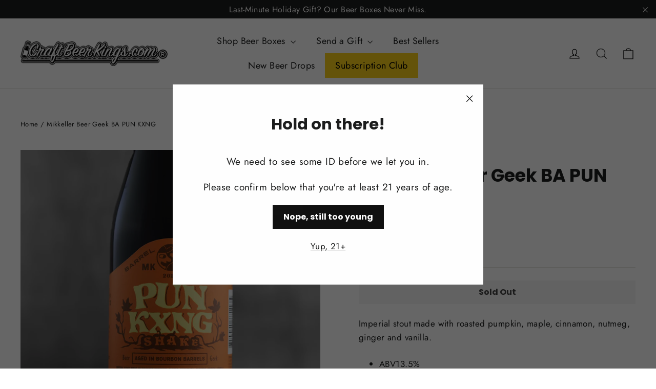

--- FILE ---
content_type: text/css
request_url: https://www.craftbeerkings.com/cdn/shop/t/29/assets/custom.css?v=115425755543033660831754973335
body_size: -240
content:
div#shopify-section-template--16259841294391__faq_xN49bi{background-color:#eaf9ff!important;padding-bottom:50px!important;padding-top:50px!important}div#shopify-section-template--16259841294391__faq_xN49bi{margin:0;padding-top:50px;padding-bottom:50px;background-color:#eaf9ff}div#shopify-section-template--16434512232503__rich_text_jdHCiw{margin-bottom:20px}.testimonials-section{padding:50px 0!important}div#shopify-section-template--16259841294391__logo_list_m8AbPH{margin:0;padding-top:50px;padding-bottom:50px}div#shopify-section-template--16259841294391__testimonials_WfAVqU h2{font-size:32px;text-transform:uppercase;font-weight:700}p.subheading,.description{font-size:17px;font-weight:700}#shopify-section-template--16259841294391__testimonials_WfAVqU .rte-setting.text-spacing p{font-size:17px}div#shopify-section-template--16259841294391__rich_text_rx6g4Q,div#shopify-section-template--16259841294391__logo_list_m8AbPH{margin-bottom:0}.category-card img{min-height:215px!important}.category-card p{min-height:77px}#SiteHeader li.site-nav__item.site-nav__expanded-item:last-child{background-color:gold}@media (max-width: 768px){ul.benefits-list{margin:10px!important}.benefits-list li{display:inline-block!important}.logo-bar{flex-wrap:nowrap!important;overflow-x:auto;-webkit-overflow-scrolling:touch;gap:16px;padding:10px 0;scrollbar-width:none}.logo-bar::-webkit-scrollbar{display:none}.logo-bar__item{flex:0 0 auto;min-width:100px;margin:0;padding:0}.logo-bar__item img{width:90px}.gift-options{display:inline-block!important}.gift-image{margin-top:20px;margin-bottom:10px}.gift-button{width:100%!important}}
/*# sourceMappingURL=/cdn/shop/t/29/assets/custom.css.map?v=115425755543033660831754973335 */


--- FILE ---
content_type: text/javascript; charset=utf-8
request_url: https://www.craftbeerkings.com/products/mikkeller-beer-geek-ba-pun-kxng.js
body_size: 335
content:
{"id":4659102613559,"title":"Mikkeller Beer Geek BA PUN KXNG","handle":"mikkeller-beer-geek-ba-pun-kxng","description":"\u003cp\u003eImperial stout made with roasted pumpkin, maple, cinnamon, nutmeg, ginger and vanilla.\u003c\/p\u003e\n\u003cul\u003e\n\u003cli\u003eABV13.5%\u003c\/li\u003e\n\u003cli\u003eType: Imperial Stout\u003c\/li\u003e\n\u003c\/ul\u003e","published_at":"2020-12-28T12:09:57-08:00","created_at":"2020-12-28T12:09:55-08:00","vendor":"Mikkeller","type":"Stout","tags":["Barrel Aged"],"price":2999,"price_min":2999,"price_max":2999,"available":false,"price_varies":false,"compare_at_price":null,"compare_at_price_min":0,"compare_at_price_max":0,"compare_at_price_varies":false,"variants":[{"id":32441870254135,"title":"Default Title","option1":"Default Title","option2":null,"option3":null,"sku":"","requires_shipping":true,"taxable":true,"featured_image":null,"available":false,"name":"Mikkeller Beer Geek BA PUN KXNG","public_title":null,"options":["Default Title"],"price":2999,"weight":1134,"compare_at_price":null,"inventory_management":"shopify","barcode":"","requires_selling_plan":false,"selling_plan_allocations":[]}],"images":["\/\/cdn.shopify.com\/s\/files\/1\/0067\/6030\/0609\/products\/DSC_0001_8ef239ca-ac23-406b-aeb7-6c2e36726c3d.jpg?v=1609186199"],"featured_image":"\/\/cdn.shopify.com\/s\/files\/1\/0067\/6030\/0609\/products\/DSC_0001_8ef239ca-ac23-406b-aeb7-6c2e36726c3d.jpg?v=1609186199","options":[{"name":"Title","position":1,"values":["Default Title"]}],"url":"\/products\/mikkeller-beer-geek-ba-pun-kxng","media":[{"alt":null,"id":7778014265399,"position":1,"preview_image":{"aspect_ratio":1.0,"height":2200,"width":2200,"src":"https:\/\/cdn.shopify.com\/s\/files\/1\/0067\/6030\/0609\/products\/DSC_0001_8ef239ca-ac23-406b-aeb7-6c2e36726c3d.jpg?v=1609186199"},"aspect_ratio":1.0,"height":2200,"media_type":"image","src":"https:\/\/cdn.shopify.com\/s\/files\/1\/0067\/6030\/0609\/products\/DSC_0001_8ef239ca-ac23-406b-aeb7-6c2e36726c3d.jpg?v=1609186199","width":2200}],"requires_selling_plan":false,"selling_plan_groups":[]}